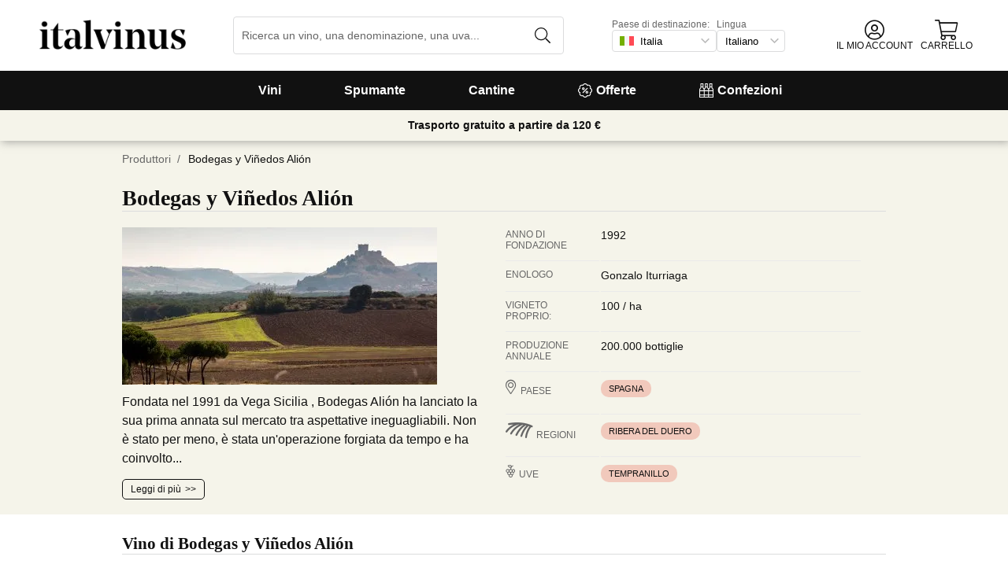

--- FILE ---
content_type: application/javascript
request_url: https://cdn.vinissimus.com/front/_next/static/chunks/3958-c4c71daa18106e35.js
body_size: 11847
content:
(self.webpackChunk_N_E=self.webpackChunk_N_E||[]).push([[3958],{32852:function(a,b){var c,d;!function(){"use strict";var f={}.hasOwnProperty;function e(){for(var b=[],c=0;c<arguments.length;c++){var a=arguments[c];if(a){var d=typeof a;if("string"===d||"number"===d)b.push(a);else if(Array.isArray(a)){if(a.length){var h=e.apply(null,a);h&&b.push(h)}}else if("object"===d){if(a.toString===Object.prototype.toString)for(var g in a)f.call(a,g)&&a[g]&&b.push(g);else b.push(a.toString())}}}return b.join(" ")}a.exports?(e.default=e,a.exports=e):(c=[],void 0!==(d=(function(){return e}).apply(b,c))&&(a.exports=d))}()},42493:function(a,c,b){a.exports=b(50014)},50014:function(d,a,b){"use strict";function e(c,a){(null==a||a>c.length)&&(a=c.length);for(var b=0,d=new Array(a);b<a;b++)d[b]=c[b];return d}function f(a,b,c){return b in a?Object.defineProperty(a,b,{value:c,enumerable:!0,configurable:!0,writable:!0}):a[b]=c,a}function g(a,b){return function(a){if(Array.isArray(a))return a}(a)||function(b,e){var f,g,a=null==b?null:"undefined"!=typeof Symbol&&b[Symbol.iterator]||b["@@iterator"];if(null!=a){var c=[],d=!0,h=!1;try{for(a=a.call(b);!(d=(f=a.next()).done)&&(c.push(f.value),!e||c.length!==e);d=!0);}catch(i){h=!0,g=i}finally{try{d||null==a.return||a.return()}finally{if(h)throw g}}return c}}(a,b)||i(a,b)||function(){throw new TypeError("Invalid attempt to destructure non-iterable instance.\\nIn order to be iterable, non-array objects must have a [Symbol.iterator]() method.")}()}function h(a){return function(a){if(Array.isArray(a))return e(a)}(a)||function(a){if("undefined"!=typeof Symbol&&null!=a[Symbol.iterator]||null!=a["@@iterator"])return Array.from(a)}(a)||i(a)||function(){throw new TypeError("Invalid attempt to spread non-iterable instance.\\nIn order to be iterable, non-array objects must have a [Symbol.iterator]() method.")}()}function i(a,c){if(a){if("string"==typeof a)return e(a,c);var b=Object.prototype.toString.call(a).slice(8,-1);if("Object"===b&&a.constructor&&(b=a.constructor.name),"Map"===b||"Set"===b)return Array.from(b);if("Arguments"===b||/^(?:Ui|I)nt(?:8|16|32)(?:Clamped)?Array$/.test(b))return e(a,c)}}Object.defineProperty(a,"__esModule",{value:!0}),a.default=function(a){var C,E,c=a.src,O=a.sizes,P=a.unoptimized,F=void 0!==P&&P,Q=a.priority,R=void 0!==Q&&Q,G=a.loading,S=a.lazyRoot,ae=void 0===S?null:S,T=a.lazyBoundary,af=void 0===T?"200px":T,ag=a.className,ah=a.quality,H=a.width,I=a.height,ai=a.style,U=a.objectFit,V=a.objectPosition,W=a.onLoadingComplete,X=a.placeholder,Y=void 0===X?"empty":X,J=a.blurDataURL,aj=r(a,["src","sizes","unoptimized","priority","loading","lazyRoot","lazyBoundary","className","quality","width","height","style","objectFit","objectPosition","onLoadingComplete","placeholder","blurDataURL"]),ak=k.useContext(o.ImageConfigContext),Z=k.useMemo(function(){var a=t||ak||m.imageConfigDefault,b=h(a.deviceSizes).concat(h(a.imageSizes)).sort(function(a,b){return a-b}),c=a.deviceSizes.sort(function(a,b){return a-b});return q({},a,{allSizes:b,deviceSizes:c})},[ak]),e=aj,d=O?"responsive":"intrinsic";"layout"in e&&(e.layout&&(d=e.layout),delete e.layout);var K=B;if("loader"in e){if(e.loader){var ax=e.loader;K=function(a){return a.config,ax(r(a,["config"]))}}delete e.loader}var $="";if(y(c)){var i=x(c)?c.default:c;if(!i.src)throw new Error("An object should only be passed to the image component src parameter if it comes from a static image import. It must include src. Received ".concat(JSON.stringify(i)));if(J=J||i.blurDataURL,$=i.src,(!d||"fill"!==d)&&(I=I||i.height,H=H||i.width,!i.height||!i.width))throw new Error("An object should only be passed to the image component src parameter if it comes from a static image import. It must include height and width. Received ".concat(JSON.stringify(i)))}c="string"==typeof c?c:$;var p=A(H),s=A(I),_=A(ah),w=!R&&("lazy"===G|| void 0===G);(c.startsWith("data:")||c.startsWith("blob:"))&&(F=!0,w=!1),u.has(c)&&(w=!1);var aa=g(k.useState(!1),2),al=aa[0],am=aa[1],L=g(n.useIntersection({rootRef:ae,rootMargin:af,disabled:!w}),3),an=L[0],ao=L[1],ap=L[2],ab=!w||ao,b={boxSizing:"border-box",display:"block",overflow:"hidden",width:"initial",height:"initial",background:"none",opacity:1,border:0,margin:0,padding:0},M={boxSizing:"border-box",display:"block",width:"initial",height:"initial",background:"none",opacity:1,border:0,margin:0,padding:0},N=!1,aq=Object.assign({},ai,"raw"===d?{}:{position:"absolute",top:0,left:0,bottom:0,right:0,boxSizing:"border-box",padding:0,border:"none",margin:"auto",display:"block",width:0,height:0,minWidth:"100%",maxWidth:"100%",minHeight:"100%",maxHeight:"100%",objectFit:U,objectPosition:V}),ar="blur"!==Y||al?{}:{filter:"blur(20px)",backgroundSize:U||"cover",backgroundImage:'url("'.concat(J,'")'),backgroundPosition:V||"0% 0%"};if("fill"===d)b.display="block",b.position="absolute",b.top=0,b.left=0,b.bottom=0,b.right=0;else if(void 0!==p&& void 0!==s){var ac=s/p,as=isNaN(ac)?"100%":"".concat(100*ac,"%");"responsive"===d?(b.display="block",b.position="relative",N=!0,M.paddingTop=as):"intrinsic"===d?(b.display="inline-block",b.position="relative",b.maxWidth="100%",N=!0,M.maxWidth="100%",C="data:image/svg+xml,%3csvg%20xmlns=%27http://www.w3.org/2000/svg%27%20version=%271.1%27%20width=%27".concat(p,"%27%20height=%27").concat(s,"%27/%3e")):"fixed"===d&&(b.display="inline-block",b.position="relative",b.width=p,b.height=s)}var j={src:v,srcSet:void 0,sizes:void 0};ab&&(j=z({config:Z,src:c,unoptimized:F,layout:d,width:p,quality:_,sizes:O,loader:K}));var at=c,au=(f(E={},"imagesrcset",j.srcSet),f(E,"imagesizes",j.sizes),E),av=k.default.useLayoutEffect,aw=k.useRef(W),ay=k.useRef(c);k.useEffect(function(){aw.current=W},[W]),av(function(){ay.current!==c&&(ap(),ay.current=c)},[ap,c]);var ad=q({isLazy:w,imgAttributes:j,heightInt:s,widthInt:p,qualityInt:_,layout:d,className:ag,imgStyle:aq,blurStyle:ar,loading:G,config:Z,unoptimized:F,placeholder:Y,loader:K,srcString:at,onLoadingCompleteRef:aw,setBlurComplete:am,setIntersection:an,isVisible:ab},e);return k.default.createElement(k.default.Fragment,null,"raw"===d?k.default.createElement(D,Object.assign({},ad)):k.default.createElement("span",{style:b},N?k.default.createElement("span",{style:M},C?k.default.createElement("img",{style:{display:"block",maxWidth:"100%",width:"initial",height:"initial",background:"none",opacity:1,border:0,margin:0,padding:0},alt:"","aria-hidden":!0,src:C}):null):null,k.default.createElement(D,Object.assign({},ad))),R?k.default.createElement(l.default,null,k.default.createElement("link",Object.assign({key:"__nimg-"+j.src+j.srcSet+j.sizes,rel:"preload",as:"image",href:j.srcSet?void 0:j.src},au))):null)};var c,j,k=function(a){if(a&&a.__esModule)return a;var c={};if(null!=a){for(var b in a)if(Object.prototype.hasOwnProperty.call(a,b)){var d=Object.defineProperty&&Object.getOwnPropertyDescriptor?Object.getOwnPropertyDescriptor(a,b):{};d.get||d.set?Object.defineProperty(c,b,d):c[b]=a[b]}}return c.default=a,c}(b(70155)),l=(c=b(9138))&&c.__esModule?c:{default:c},m=b(85586),n=b(29037),o=b(86035);b(35569);var p=b(52564);function q(b){for(var c=arguments,a=1;a<arguments.length;a++)!function(d){var e=null!=c[d]?c[d]:{},a=Object.keys(e);"function"==typeof Object.getOwnPropertySymbols&&(a=a.concat(Object.getOwnPropertySymbols(e).filter(function(a){return Object.getOwnPropertyDescriptor(e,a).enumerable}))),a.forEach(function(f){var a,c,d;a=b,c=f,d=e[f],c in a?Object.defineProperty(a,c,{value:d,enumerable:!0,configurable:!0,writable:!0}):a[c]=d})}(a);return b}function r(a,d){if(null==a)return{};var b,c,e=s(a,d);if(Object.getOwnPropertySymbols){var f=Object.getOwnPropertySymbols(a);for(c=0;c<f.length;c++)b=f[c],!(d.indexOf(b)>=0)&&Object.prototype.propertyIsEnumerable.call(a,b)&&(e[b]=a[b])}return e}function s(c,f){if(null==c)return{};var a,b,d={},e=Object.keys(c);for(b=0;b<e.length;b++)a=e[b],f.indexOf(a)>=0||(d[a]=c[a]);return d}var t={deviceSizes:[640,750,828,1080,1200],imageSizes:[16,32,48,64,96],path:"/_next/image/",loader:"default",experimentalLayoutRaw:!1},u=new Set;new Map;var v="[data-uri]",w=new Map([["default",function(a){var c=a.config,b=a.src,d=a.width,e=a.quality;return b.endsWith(".svg")&&!c.dangerouslyAllowSVG?b:"".concat(p.normalizePathTrailingSlash(c.path),"?url=").concat(encodeURIComponent(b),"&w=").concat(d,"&q=").concat(e||75)}],["imgix",function(b){var e=b.config,f=b.src,g=b.width,c=b.quality,d=new URL("".concat(e.path).concat(E(f))),a=d.searchParams;return a.set("auto",a.get("auto")||"format"),a.set("fit",a.get("fit")||"max"),a.set("w",a.get("w")||g.toString()),c&&a.set("q",c.toString()),d.href}],["cloudinary",function(a){var b=a.config,c=a.src,d=a.width,e=a.quality,f=["f_auto","c_limit","w_"+d,"q_"+(e||"auto")].join(",")+"/";return"".concat(b.path).concat(f).concat(E(c))}],["akamai",function(a){var b=a.config,c=a.src,d=a.width;return"".concat(b.path).concat(E(c),"?imwidth=").concat(d)}],["custom",function(a){var b=a.src;throw new Error('Image with src "'.concat(b,'" is missing "loader" prop.')+"\nRead more: https://nextjs.org/docs/messages/next-image-missing-loader")}],]);function x(a){return void 0!==a.default}function y(a){var b;return"object"==typeof a&&(x(a)|| void 0!==a.src)}function z(a){var d=a.config,e=a.src,g=a.unoptimized,i=a.layout,j=a.width,k=a.quality,b=a.sizes,l=a.loader;if(g)return{src:e,srcSet:void 0,sizes:void 0};var f=function(d,b,a,e){var i=d.deviceSizes,f=d.allSizes;if(e&&("fill"===a||"responsive"===a||"raw"===a)){for(var j=/(^|\s)(1?\d?\d)vw/g,c=[];k=j.exec(e);k)c.push(parseInt(k[2]));if(c.length){var k,g,l=.01*(g=Math).min.apply(g,h(c));return{widths:f.filter(function(a){return a>=i[0]*l}),kind:"w"}}return{widths:f,kind:"w"}}return"number"!=typeof b||"fill"===a||"responsive"===a?{widths:i,kind:"w"}:{widths:h(new Set([b,2*b].map(function(a){return f.find(function(b){return b>=a})||f[f.length-1]}))),kind:"x"}}(d,j,i,b),c=f.widths,m=f.kind,n=c.length-1;return{sizes:b||"w"!==m?b:"100vw",srcSet:c.map(function(a,b){return"".concat(l({config:d,src:e,quality:k,width:a})," ").concat("w"===m?a:b+1).concat(m)}).join(", "),src:l({config:d,src:e,quality:k,width:c[n]})}}function A(a){return"number"==typeof a?a:"string"==typeof a?parseInt(a,10):void 0}function B(b){var a,c=(null===(a=b.config)|| void 0===a?void 0:a.loader)||"default",d=w.get(c);if(d)return d(b);throw new Error('Unknown "loader" found in "next.config.js". Expected: '.concat(m.VALID_LOADERS.join(", "),". Received: ").concat(c))}function C(a,b,c,d,e,f){a&&a.src!==v&&a["data-loaded-src"]!==b&&(a["data-loaded-src"]=b,("decode"in a?a.decode():Promise.resolve()).catch(function(){}).then(function(){if(a.parentNode&&(u.add(b),"blur"===d&&f(!0),null==e?void 0:e.current)){var c=a.naturalWidth,g=a.naturalHeight;e.current({naturalWidth:c,naturalHeight:g})}}))}var D=function(a){var d=a.imgAttributes,e=a.heightInt,c=a.widthInt,l=a.qualityInt,b=a.layout,f=a.className,g=a.imgStyle,m=a.blurStyle,n=a.isLazy,h=a.placeholder,o=a.loading,i=a.srcString,p=a.config,s=a.unoptimized,t=a.loader,u=a.onLoadingCompleteRef,v=a.setBlurComplete,w=a.setIntersection,x=a.onLoad,y=a.onError,j=(a.isVisible,r(a,["imgAttributes","heightInt","widthInt","qualityInt","layout","className","imgStyle","blurStyle","isLazy","placeholder","loading","srcString","config","unoptimized","loader","onLoadingCompleteRef","setBlurComplete","setIntersection","onLoad","onError","isVisible"]));return k.default.createElement(k.default.Fragment,null,k.default.createElement("img",Object.assign({},j,d,"raw"===b?{height:e,width:c}:{},{decoding:"async","data-nimg":b,className:f,style:q({},g,m),ref:k.useCallback(function(a){w(a),(null==a?void 0:a.complete)&&C(a,i,b,h,u,v)},[w,i,b,h,u,v,]),onLoad:function(a){C(a.currentTarget,i,b,h,u,v),x&&x(a)},onError:function(a){"blur"===h&&v(!0),y&&y(a)}})),(n||"blur"===h)&&k.default.createElement("noscript",null,k.default.createElement("img",Object.assign({},j,z({config:p,src:i,unoptimized:s,layout:b,width:c,quality:l,sizes:d.sizes,loader:t}),"raw"===b?{height:e,width:c}:{},{decoding:"async","data-nimg":b,style:g,className:f,loading:o||"lazy"}))))};function E(a){return"/"===a[0]?a.slice(1):a}("function"==typeof a.default||"object"==typeof a.default&&null!==a.default)&&(Object.assign(a.default,a),d.exports=a.default)}}])
//# sourceMappingURL=3958-c4c71daa18106e35.js.map